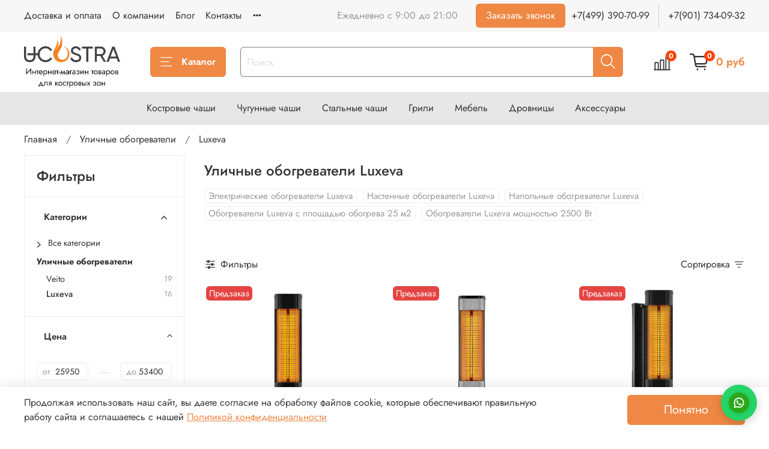

--- FILE ---
content_type: text/css
request_url: https://static.insales-cdn.com/assets/1/3340/1920268/1658853946/theme.css
body_size: 2192
content:
/* line 1, _settings.scss */
:root {
  --bg: #ffffff;
  --bg-is-light: true;
  --bg-minor-shade: #f7f7f7;
  --bg-minor-shade-is-light: true;
  --bg-major-shade: #ededed;
  --bg-major-shade-is-light: true;
  --bg-half-shade: #808080;
  --bg-half-shade-is-dark: true;
  --color-btn-bg: #ef8845;
  --color-btn-bg-is-dark: true;
  --color-btn-bg-minor-shade: #f09456;
  --color-btn-bg-minor-shade-is-dark: true;
  --color-btn-bg-major-shade: #f2a069;
  --color-btn-bg-major-shade-is-light: true;
  --color-btn-bg-half-shade: #f7c3a1;
  --color-btn-bg-half-shade-is-light: true;
  --color-accent-text: #ef8845;
  --color-accent-text-is-dark: true;
  --color-accent-text-minor-shade: #f09456;
  --color-accent-text-minor-shade-is-dark: true;
  --color-accent-text-major-shade: #f2a069;
  --color-accent-text-major-shade-is-light: true;
  --color-accent-text-half-shade: #f7c3a1;
  --color-accent-text-half-shade-is-light: true;
  --color-text-dark: #333333;
  --color-text-dark-is-dark: true;
  --color-text-dark-minor-shade: #474747;
  --color-text-dark-minor-shade-is-dark: true;
  --color-text-dark-major-shade: #5c5c5c;
  --color-text-dark-major-shade-is-dark: true;
  --color-text-dark-half-shade: #999999;
  --color-text-dark-half-shade-is-dark: true;
  --color-text-light: #ffffff;
  --color-text-light-is-light: true;
  --color-text-light-minor-shade: #f7f7f7;
  --color-text-light-minor-shade-is-light: true;
  --color-text-light-major-shade: #ededed;
  --color-text-light-major-shade-is-light: true;
  --color-text-light-half-shade: #808080;
  --color-text-light-half-shade-is-dark: true;
  --icons_pack: minimal;
  --controls-btn-border-radius: 6px;
  --color-notice-warning: #fff3cd;
  --color-notice-warning-is-light: true;
  --color-notice-warning-minor-shade: #fff3ca;
  --color-notice-warning-minor-shade-is-light: true;
  --color-notice-warning-major-shade: #fff2c8;
  --color-notice-warning-major-shade-is-light: true;
  --color-notice-warning-half-shade: #ffedb3;
  --color-notice-warning-half-shade-is-light: true;
  --color-notice-success: #d4edda;
  --color-notice-success-is-light: true;
  --color-notice-success-minor-shade: #d3ecd9;
  --color-notice-success-minor-shade-is-light: true;
  --color-notice-success-major-shade: #d1ecd7;
  --color-notice-success-major-shade-is-light: true;
  --color-notice-success-half-shade: #bee4c7;
  --color-notice-success-half-shade-is-light: true;
  --color-notice-error: #f8d7da;
  --color-notice-error-is-light: true;
  --color-notice-error-minor-shade: #f8d7da;
  --color-notice-error-minor-shade-is-light: true;
  --color-notice-error-major-shade: #f8d5d8;
  --color-notice-error-major-shade-is-light: true;
  --color-notice-error-half-shade: #f5c4c8;
  --color-notice-error-half-shade-is-light: true;
  --color-notice-info: #cce5ff;
  --color-notice-info-is-light: true;
  --color-notice-info-minor-shade: #cae4ff;
  --color-notice-info-minor-shade-is-light: true;
  --color-notice-info-major-shade: #c8e3ff;
  --color-notice-info-major-shade-is-light: true;
  --color-notice-info-half-shade: #b3d7ff;
  --color-notice-info-half-shade-is-light: true;
  --font-family: Jost;
  --font-size: 16px;
  --font-family-heading: Jost;
  --heading-ratio: 1.5;
  --heading-weight: 500;
  --collection_count: 24;
  --search_count: 12;
  --blog_size: 8;
  --product_not_available: shown;
  --layout-content-max-width: 1408px;
  --delta_sidebar: 1;
  --type_sidebar: sticky;
  --sidebar_index_show: false;
  --sidebar_index_position: left;
  --sidebar_collection_show: true;
  --sidebar_collection_position: left;
  --sidebar_cart_show: false;
  --sidebar_cart_position: left;
  --sidebar_product_show: false;
  --sidebar_product_position: left;
  --sidebar_blog_show: false;
  --sidebar_blog_position: left;
  --sidebar_article_show: false;
  --sidebar_article_position: left;
  --sidebar_page_show: false;
  --sidebar_page_position: left;
  --sidebar_compare_show: false;
  --sidebar_compare_position: left;
  --sidebar_search_show: false;
  --sidebar_search_position: left;
  --feedback_captcha_enabled: true;
  --favorite_enabled: false; }

/* line 4, theme.scss */
.outside-widgets .delete-widget-link {
  display: none; }

/* line 8, theme.scss */
.outside-widgets .add-widget-link {
  display: none; }

/* line 12, theme.scss */
[data-fixed-panels] .delete-widget-link {
  display: none; }

@media (max-width: 768px) {
  /* line 17, theme.scss */
  [style*="--is-editor:true"] .outside-widgets {
    display: none; }

  /* line 20, theme.scss */
  .edit-widget-buttons .widget-name {
    display: none !important; }

  /* line 23, theme.scss */
  [data-fixed-panels] [data-widget-add] {
    display: none; } }
/* line 28, theme.scss */
div[data-tabs-item="tab-title_dlya_izobr"] {
  display: none !important; }

/* line 36, theme.scss */
.text-content, .message-content {
  margin: 0px 0px 40px; }
  /* line 38, theme.scss */
  .text-content h1, .text-content h2, .text-content h3, .text-content p, .message-content h1, .message-content h2, .message-content h3, .message-content p {
    margin: 0px 0px 20px; }
  /* line 41, theme.scss */
  .text-content h1, .text-content h2, .text-content h3, .message-content h1, .message-content h2, .message-content h3 {
    font-weight: bold;
    color: #000; }
  /* line 45, theme.scss */
  .text-content h1, .message-content h1 {
    font-size: 24px;
    line-height: 28px; }
  /* line 49, theme.scss */
  .text-content h2, .message-content h2 {
    font-size: 20px;
    line-height: 24px; }
  /* line 53, theme.scss */
  .text-content h3, .message-content h3 {
    font-size: 16px;
    line-height: 20px; }
  /* line 57, theme.scss */
  .text-content table, .message-content table {
    max-width: 100%;
    margin: 20px 0px; }
    /* line 60, theme.scss */
    .text-content table tr, .message-content table tr {
      border-top: 1px solid #eee;
      border-bottom: 1px solid #eee; }
    /* line 64, theme.scss */
    .text-content table th, .text-content table td, .message-content table th, .message-content table td {
      padding: 10px 10px;
      font-weight: 400; }
    /* line 68, theme.scss */
    .text-content table thead, .message-content table thead {
      color: #000;
      font-weight: bold; }
      /* line 71, theme.scss */
      .text-content table thead th, .text-content table thead td, .message-content table thead th, .message-content table thead td {
        font-weight: bold; }
    /* line 75, theme.scss */
    .text-content table th, .message-content table th {
      font-weight: bold; }
  /* line 79, theme.scss */
  .text-content a, .message-content a {
    text-decoration: underline; }
  /* line 82, theme.scss */
  .text-content ul, .message-content ul {
    list-style: square;
    margin: 0px 0px 20px 25px;
    padding: 0px; }
  /* line 87, theme.scss */
  .text-content ol, .message-content ol {
    list-style: decimal;
    margin: 0px 0px 20px 25px;
    padding: 0px; }
  /* line 92, theme.scss */
  .text-content li, .message-content li {
    margin: 5px 0px; }
  /* line 95, theme.scss */
  .text-content img, .message-content img {
    max-width: 100%;
    height: auto; }
  /* line 99, theme.scss */
  .text-content strong, .text-content em, .message-content strong, .message-content em {
    color: #000; }
  /* line 102, theme.scss */
  .text-content iframe, .message-content iframe {
    max-width: 100%; }
  /* line 105, theme.scss */
  .text-content--seo, .message-content--seo {
    font-size: 12px;
    line-height: 16px;
    margin: 0px 0px 35px;
    text-align: center; }
    /* line 110, theme.scss */
    .text-content--seo a, .message-content--seo a {
      display: inline-block;
      vertical-align: middle;
      padding: 3px 6px;
      margin: 0px 5px 5px 0px;
      border: 1px solid #eee;
      border-radius: 5px;
      max-width: 160px;
      white-space: nowrap;
      text-overflow: ellipsis;
      overflow: hidden;
      text-decoration: none;
      color: #999; }
      /* line 123, theme.scss */
      .text-content--seo a:hover, .text-content--seo a.is-active, .message-content--seo a:hover, .message-content--seo a.is-active {
        color: black;
        border-color: green; }
      /* line 127, theme.scss */
      .text-content--seo a.is-active, .message-content--seo a.is-active {
        font-weight: bold; }

/* line 135, theme.scss */
.text-overflow {
  position: relative;
  overflow: hidden;
  margin: 0px 0px 40px;
  padding-bottom: 51px; }
  /* line 140, theme.scss */
  .text-overflow-toggle {
    position: absolute;
    bottom: 0px;
    left: 0px;
    width: 100%;
    background: #fff;
    border-top: 1px solid #eee;
    text-align: center; }
    /* line 148, theme.scss */
    .text-overflow-toggle:before, .text-overflow-toggle:after {
      content: '';
      position: absolute;
      z-index: 2;
      top: -11px;
      left: 50%;
      border-width: 5px;
      border-style: solid;
      border-color: transparent transparent #eee transparent;
      margin-left: -5px; }
    /* line 159, theme.scss */
    .text-overflow-toggle:after {
      border-color: transparent transparent #fff transparent;
      z-index: 3;
      top: -10px; }
    /* line 165, theme.scss */
    .text-overflow-toggle .button span:before {
      content: attr(data-text-second); }
  /* line 170, theme.scss */
  .text-overflow.is-hidden {
    max-height: 240px; }
    /* line 172, theme.scss */
    .text-overflow.is-hidden .text-overflow-toggle {
      box-shadow: 0px 0px 20px 30px #fff; }
      /* line 174, theme.scss */
      .text-overflow.is-hidden .text-overflow-toggle:before {
        border-color: #eee transparent transparent transparent;
        top: 0px; }
      /* line 178, theme.scss */
      .text-overflow.is-hidden .text-overflow-toggle:after {
        border-color: #fff transparent transparent transparent;
        z-index: 3;
        top: -1px; }
      /* line 184, theme.scss */
      .text-overflow.is-hidden .text-overflow-toggle .button span:before {
        content: attr(data-text-first); }
  /* line 190, theme.scss */
  .text-overflow .text-content {
    margin: 0px 0px -20px; }
  @media screen and (max-width: 768px) {
    /* line 194, theme.scss */
    .text-overflow .text-content {
      padding: 0 1rem; } }

/* line 201, theme.scss */
.insales-section-text .text-content {
  margin: 0px 0px 20px; }


--- FILE ---
content_type: application/javascript; charset=utf-8
request_url: https://cunerkloshanan.beget.app/bitrix24/modules/u-costra/custom-crm.js
body_size: 738
content:
window.onload = function () {
    // Получаем UTM
    let utm_list = ['utm_source', 'utm_campaign', 'utm_medium', 'utm_term', 'utm_content'];
    utm_list.forEach(
      function (value, key) {
        if (GET(value) !== '') {
          document.cookie = value + '=' + GET(value);
        }
      }
    );

    let originalOpen = XMLHttpRequest.prototype.open;

    XMLHttpRequest.prototype.open = function(method, url) {
      originalOpen.apply(this, arguments);
      if (url === '/client_account/feedback.json') {
        let xhr = new XMLHttpRequest();
        xhr.open('POST', 'https://cunerkloshanan.beget.app/bitrix24/modules/u-costra/index.php', true);
        let formData = new FormData($('.callback__form')[0]);
        formData.append('utm_source', localStorage.utm_source);
        formData.append('utm_campaign', localStorage.utm_campaign);
        formData.append('utm_medium', localStorage.utm_medium);
        formData.append('utm_term', localStorage.utm_term);
        formData.append('utm_content', localStorage.utm_content);
        xhr.send(formData);
      }
    };

    console.log('ready');

};

// Получение GET параметров
function GET(name) {
  var name = name.replace(/[\[]/, "\\[").replace(/[\]]/, "\\]");
  var regex = new RegExp("[\\?&]" + name + "=([^&#]*)");
  var results = regex.exec(location.search);
  return results === null ? "" : decodeURIComponent(results[1].replace(/\+/g, " "));
} 

function getCookie(name) {
  const value = `; ${document.cookie}`;
  const parts = value.split(`; ${name}=`);
  if (parts.length === 2) return parts.pop().split(';').shift();
}

function getUTMs() { 
    var utm = {
        utm_source: getCookie('utm_source'), 
        utm_medium: getCookie('utm_medium'), 
        utm_term: getCookie('utm_term'), 
        utm_campaign: getCookie('utm_campaign'), 
        utm_content: getCookie('utm_content'), 
    };
    return utm;
} 